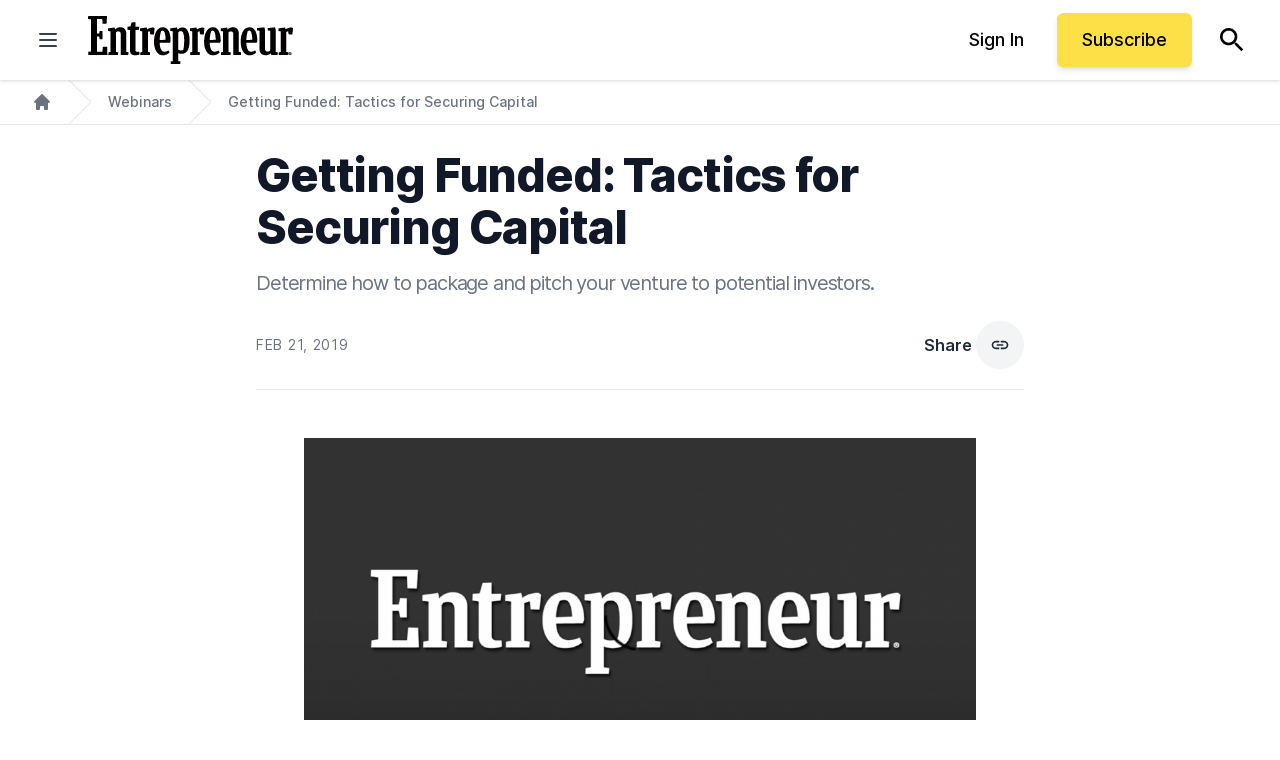

--- FILE ---
content_type: text/javascript;charset=utf-8
request_url: https://id.cxense.com/public/user/id?json=%7B%22identities%22%3A%5B%7B%22type%22%3A%22ckp%22%2C%22id%22%3A%22mklshb6naboy1wx4%22%7D%2C%7B%22type%22%3A%22lst%22%2C%22id%22%3A%22s4xji31tfa1q2mds9ztuihjq3%22%7D%2C%7B%22type%22%3A%22cst%22%2C%22id%22%3A%22s4xji31tfa1q2mds9ztuihjq3%22%7D%5D%7D&callback=cXJsonpCB1
body_size: 206
content:
/**/
cXJsonpCB1({"httpStatus":200,"response":{"userId":"cx:1yvcen3egm6uzxlu73wo9kbrs:261s2r9gdaew4","newUser":false}})

--- FILE ---
content_type: text/javascript;charset=utf-8
request_url: https://p1cluster.cxense.com/p1.js
body_size: 99
content:
cX.library.onP1('s4xji31tfa1q2mds9ztuihjq3');


--- FILE ---
content_type: application/javascript
request_url: https://ml314.com/utsync.ashx?pub=&adv=&et=0&eid=80990&ct=js&pi=&fp=&clid=&if=0&ps=&cl=&mlt=&data=&&cp=https%3A%2F%2Fwww.entrepreneur.com%2Fwebinars%2Fevent%2F1&pv=1768864883542_lxeaqev87&bl=en-us@posix&cb=5838330&return=&ht=&d=&dc=&si=1768864883542_lxeaqev87&cid=&s=1280x720&rp=&v=2.8.0.252
body_size: 680
content:
_ml.setFPI('3658425892180328564');_ml.syncCallback({"es":true,"ds":true});_ml.processTag({ url: 'https://dpm.demdex.net/ibs:dpid=22052&dpuuid=3658425892180328564&redir=', type: 'img' });
_ml.processTag({ url: 'https://idsync.rlcdn.com/395886.gif?partner_uid=3658425892180328564', type: 'img' });
_ml.processTag({ url: 'https://match.adsrvr.org/track/cmf/generic?ttd_pid=d0tro1j&ttd_tpi=1', type: 'img' });
_ml.processTag({ url: 'https://ib.adnxs.com/getuid?https://ml314.com/csync.ashx%3Ffp=$UID%26person_id=3658425892180328564%26eid=2', type: 'img' });
